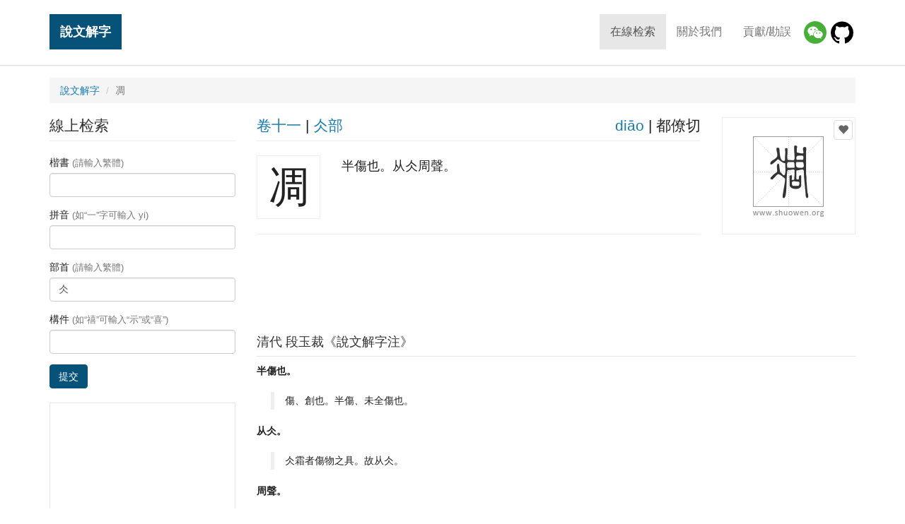

--- FILE ---
content_type: text/html; charset=UTF-8
request_url: https://www.shuowen.org/view/7477?bushou=%E4%BB%8C
body_size: 3777
content:
<!doctype html>
<html lang="en">
<head>
    <meta charset="utf-8">
    <meta http-equiv="X-UA-Compatible" content="IE=edge">
    <meta name="viewport" content="width=device-width, initial-scale=1">
    <title>說文解字「凋」 - 「說文解字」在線查詢 Shuowen.org - 篆書字典 - 「說文解字注」在線查詢</title>
    <meta property="og:title" content="說文解字「凋」"><meta property="og:url" content="https://www.shuowen.org/view/7477"><meta property="og:image" content="//www.shuowen.org/image/6e/6efe.png"><meta property="og:description" content="半傷也。从仌周聲。">        <link rel="canonical" href="https://www.shuowen.org/view/7477">
        <!-- HTML5 shim and Respond.js for IE8 support of HTML5 elements and media queries -->
    <!-- WARNING: Respond.js doesn't work if you view the page via file:// -->
    <!--[if lt IE 9]>
        <script type="text/javascript" src="//www.shuowen.org/build/ie9-1.0.js"></script>
    <![endif]-->
    <link rel="stylesheet" type="text/css" href="//www.shuowen.org/build/front-1.0.1.css" />

    <script type="text/javascript">

      var _gaq = _gaq || [];
      _gaq.push(['_setAccount', 'UA-288881-4']);
      _gaq.push(['_trackPageview']);

      (function() {
        var ga = document.createElement('script'); ga.type = 'text/javascript'; ga.async = true;
        ga.src = ('https:' == document.location.protocol ? 'https://' : 'http://') + 'stats.g.doubleclick.net/dc.js';
        var s = document.getElementsByTagName('script')[0]; s.parentNode.insertBefore(ga, s);
      })();

    </script>

    <script async src="//pagead2.googlesyndication.com/pagead/js/adsbygoogle.js"></script>

</head>
<body class="shuowen-detail">

    <header>
        <nav class="navbar navbar-default navbar-fixed-top">
            <div class="container">
                <!-- Brand and toggle get grouped for better mobile display -->
                <div class="navbar-header">
                    <button type="button" class="navbar-toggle collapsed" data-toggle="collapse" data-target="#main-navbar" aria-expanded="false">
                        <span class="sr-only">Toggle navigation</span>
                        <span class="icon-bar"></span>
                        <span class="icon-bar"></span>
                        <span class="icon-bar"></span>
                    </button>
                    <a class="navbar-brand" href="/">說文解字</a>
                </div>
                
                <!-- Collect the nav links, forms, and other content for toggling -->
                <div class="collapse navbar-collapse" id="main-navbar">
                    <ul class="nav navbar-nav navbar-right menu">
                        <li class="active"><a href="/">在線检索</a></li>
                        <li><a href="/about-us">關於我們</a></li>
                        <li><a href="/contributing">貢獻/勘誤</a></li>
                        <li class="wechat"><a href="/about-us" title="微信小程序"><img src="/img/wechat.png"/></a>
                        <li class="github"><a href="https://github.com/shuowenjiezi/shuowen" target="_blank" title="Github 勘誤">
                            <img src="/img/github-logo.png"/></a>
                    </ul>
                </div><!-- /.navbar-collapse -->
            </div><!-- /.container -->
        </nav>
        
    </header>
  
    <div class="messages">
        <div class="container">
                    </div>
    </div>
    
        
    <div class="container main">

                <ol class="breadcrumb">
            <li><a href="/">說文解字</a></li>
            <li class="active">凋</li>
        </ol>
        
        <div class="row">
            <div class="col-md-9 main-content pull-right">
                
    <div class="row summary">
        <div class="col-md-3 pull-right img-container">
            <div class="img" data-id="7477">
                                <button type="button" class="fav" data-id="6efe" 
                    ga-event="favorite|add|6efe|凋">
                    <span class="glyphicon glyphicon-heart"></span></button>
                <img alt="" src="//www.shuowen.org/image/6e/6efe.png">
            </div>
        </div>
        <div class="col-md-9 pull-left info-container">
            <div class="row info-head">
                <div class="col-xs-6">
                                        <a href="/?juanshu=11"
                        title="查看說文解字【卷十一】的所有字">卷十一</a> 
                    | 
                    <a href="/?bushou=%E4%BB%8C"
                        title="查看說文解字【仌】部的所有字">仌部</a>
                </div>
                <div class="col-xs-6 text-right">
                    <a href="/?pinyin=diao"
                        title="查看拼音爲【diāo】的所有字">diāo</a>
                    | 
                    都僚切 
                </div>
            </div>
            <div class="media info-body"> 
                <div class="media-left"> 
                    <span>凋</span>
                </div> 
                <div class="media-body"> 
                    半傷也。从仌周聲。                </div> 
            </div>
        </div>
    </div><!-- // .summary -->

            <div class="detail-leaderboard">
            <div class="sponsored-links leaderboard">
                <!-- shuowen_org-detail-leaderboard -->
                <ins class="adsbygoogle shuowen-org-detail-leaderboard"
                     style="display:inline-block"
                     data-ad-client="ca-pub-9963302116430362"
                     data-ad-slot="8054836351"></ins>
                <script>
                (adsbygoogle = window.adsbygoogle || []).push({});
                </script>
            </div>
        </div>
    <!-- // .variants -->

        
        <div class="row">
        <div class="col-md-12 notes">
            <h3>清代 段玉裁《說文解字注》</h3>
            <dl>
                                <dt>半傷也。</dt>
                <dd><blockquote>傷、創也。半傷、未全傷也。</blockquote></dd>
                                <dt>从仌。</dt>
                <dd><blockquote>仌霜者傷物之具。故从仌。</blockquote></dd>
                                <dt>周聲。</dt>
                <dd><blockquote>都僚切。二部三部。</blockquote></dd>
                            </dl>
        </div>
    </div>
    
        <ul class="pager">
                <li class="previous"><a title="查看上一个字:【凘】"
            href="/view/7476?bushou=%E4%BB%8C">
            &larr; 凘</a></li>
                        <li class="next"><a title="查看下一个字:【冬】"
            href="/view/7478?bushou=%E4%BB%8C">
            冬 &rarr;</a></li>
            </ul>
    
    <!--[if (gte IE 8)|!(IE)]>
    <!--> 
    <div id="disqus_thread"></div>
    <script type="text/javascript">

         // Tells the Disqus service that you are testing the system on an inaccessible website.
        var disqus_developer = 1;

        // Tells the Disqus service the title of the current page.
        var disqus_title = '\x8aac\x6587\x89e3\x5b57 - \x51cb'; 

        // Tells the Disqus service how to identify the current page.
        var disqus_identifier = '7477';

        // Tells the Disqus service the title of the current page.
        var disqus_url = 'https://www.shuowen.org/view/7477';

        // Tells the Disqus service your forum's shortname
        var disqus_shortname = 'shuowen';

        (function() {
            var dsq = document.createElement('script'); dsq.type = 'text/javascript'; dsq.async = true;
            dsq.src = '//' + disqus_shortname + '.disqus.com/embed.js';
            (document.getElementsByTagName('head')[0] || document.getElementsByTagName('body')[0]).appendChild(dsq);
        })();
    </script>
    <noscript>Please enable JavaScript to view the <a href="http://disqus.com/?ref_noscript">comments powered by Disqus.</a></noscript>
    <a href="http://disqus.com" class="dsq-brlink">comments powered by <span class="logo-disqus">Disqus</span></a>
    <!--<![endif]-->

    <script type="text/javascript">
    var addthis_share = {
       url: "https://www.shuowen.org/view/7477",
       title: "\x8aac\x6587\x89e3\x5b57 - \x51cb",
       description: "\x534a\x50b7\x4e5f\x3002\x4ece\x4ecc\x5468\x8072\x3002",
       media: "//www.shuowen.org/image/6e/6efe.png"
    }
    </script>            </div>
            <div class="col-md-3 search-form pull-left">
                    <h3>線上检索</h3>
    <form action="/" method="get">
        <fieldset>
            <div class="form-group">
                <label for="inputKaishu">楷書 <span class="text-muted">(請輸入繁體)</span></label>
                <input type="text" name="kaishu" class="form-control" id="inputKaishu" >
            </div>
            <div class="form-group">
                <label for="inputPinyin">拼音 <span class="text-muted">(如“一”字可輸入 yi)</span></label>
                <input type="text" name="pinyin" class="form-control" id="inputPinyin" >
            </div>
            <div class="form-group">
                <label for="inputBushou">部首 <span class="text-muted">(請輸入繁體)</span></label>
                <input type="text" name="bushou" class="form-control" id="inputBushou"  value="仌">
            </div>
            <div class="form-group">
                <label for="inputJiegou">構件 <span class="text-muted">(如“禧”可輸入“示”或“喜”)</span></label>
                <input type="text" name="jiegou" class="form-control" id="inputJiegou" >
            </div>
            <button type="submit" class="btn btn-primary">提交</button>
        </fieldset>
    </form>                
                <div class="sponsored-links">
                    <!-- shuowen_org-search-bottom -->
                    <ins class="adsbygoogle shuowen-org-search-bottom"
                         style="display:inline-block"
                         data-ad-client="ca-pub-9963302116430362"
                         data-ad-slot="5417597551"></ins>
                    <script>
                    (adsbygoogle = window.adsbygoogle || []).push({});
                    </script>
                </div>   
            </div>
        </div>
    </div><!-- // .main -->

    <!-- Go to www.addthis.com/dashboard to customize your tools --> 
    <script type="text/javascript" src="//s7.addthis.com/js/300/addthis_widget.js#pubid=ra-5b7934d9bc3606a7"></script>
    <div class="container favorite">
        <div class="row">
            <div class="col-sm-8 title"><div>您的收藏（您可以把查到的篆書加入收藏，我們會幫妳生成一張大圖）</div></div>
            <div class="col-sm-4 actions text-right">
                <a rel="nofollow" href="/favorite/view" ga-event="favorite|generate">生成圖片</a>
                | 
                <button type="button" class="fav-clear btn btn-link" ga-event="favorite|clear">清空收藏</button>
            </div>
        </div>
        <ul class="list-inline chars clearfix">
        </ul>
    </div>

    <script type="text/javascript" src="//www.shuowen.org/build/front-1.0.js"></script>

    <div class="container footer-banner">
        <div class="amazon-banner" id="">     
            <script type="text/javascript" src="/js/ads/amazon.js?v=1"></script>
        </div>
    </div>
    
    <!-- Footer
    ================================================== -->
    <footer class="footer">
        <div class="container">
            <div class="row">
                <div class="col-md-6 copyright">
                    &copy; Copyright 2006-2026 
                    <a href="http://www.shuowen.org/">說文解字</a> 
                    <a href="http://www.shuowen.org/">ShuoWen.ORG</a> All rights reserved.</div>
                <div class="col-md-6 links text-right">
                    <a href="http://www.codebit.cn/" target="_blank">Web开发教程</a> | 
                    <a href="http://yitu.org/" target="_blank">世界名画</a>
                </div>
            </div>
        </div>
    </footer>
    
  </body>
</html>


--- FILE ---
content_type: text/html; charset=utf-8
request_url: https://www.google.com/recaptcha/api2/aframe
body_size: 267
content:
<!DOCTYPE HTML><html><head><meta http-equiv="content-type" content="text/html; charset=UTF-8"></head><body><script nonce="eyvooPumzB128yKKDf9G4Q">/** Anti-fraud and anti-abuse applications only. See google.com/recaptcha */ try{var clients={'sodar':'https://pagead2.googlesyndication.com/pagead/sodar?'};window.addEventListener("message",function(a){try{if(a.source===window.parent){var b=JSON.parse(a.data);var c=clients[b['id']];if(c){var d=document.createElement('img');d.src=c+b['params']+'&rc='+(localStorage.getItem("rc::a")?sessionStorage.getItem("rc::b"):"");window.document.body.appendChild(d);sessionStorage.setItem("rc::e",parseInt(sessionStorage.getItem("rc::e")||0)+1);localStorage.setItem("rc::h",'1769062756969');}}}catch(b){}});window.parent.postMessage("_grecaptcha_ready", "*");}catch(b){}</script></body></html>

--- FILE ---
content_type: application/javascript
request_url: https://www.shuowen.org/js/ads/amazon.js?v=1
body_size: 739
content:
var _amazon_keywords = [
    {'keyword': 'casual womens shoes', 'category': 'Apparel', 'node': '1036592'},
    {'keyword': 'dyson', 'category': 'Appliances', 'node': '2619525011'},
    {'keyword': 'lego', 'category': 'Toys', 'node': '165793011'}
];
var _selected_keyword = _amazon_keywords[Math.floor(Math.random() * _amazon_keywords.length)];

amzn_assoc_placement = "adunit0";
amzn_assoc_tracking_id = "sw-strip-20";
amzn_assoc_ad_mode = "search";
amzn_assoc_ad_type = "smart";
amzn_assoc_marketplace = "amazon";
amzn_assoc_region = "US";
amzn_assoc_default_search_phrase = _selected_keyword['keyword'];
amzn_assoc_default_category = _selected_keyword['category'];
amzn_assoc_linkid = "64b7eed50faadf67668b6660c8c019b4";
amzn_assoc_design = "in_content";
amzn_assoc_default_browse_node = _selected_keyword['node'];
amzn_assoc_title = "";

var storage = false;
var fail;
try {
    (storage = window.localStorage).setItem('_test', '_test');
    fail = storage.getItem('_test') != '_test';
    storage.removeItem('_test');
    fail && (storage = false);
} catch (exception) {}
var country = storage ? storage.getItem('_sw_country') : null;
if (storage && null === country) {
    jQuery.getJSON('http://ip-api.com/json?callback=?', function(data) {
        if (data && 'countryCode' in data) {
            storage.setItem('_sw_country', data['countryCode']);
            if (data['countryCode'] == 'US') {
                window.location.reload();
            }
        }
    });
}
if (country && country == 'US') {
    document.write('<script src="//z-na.amazon-adsystem.com/widgets/onejs?MarketPlace=US"' + '><' + '/script>');
}